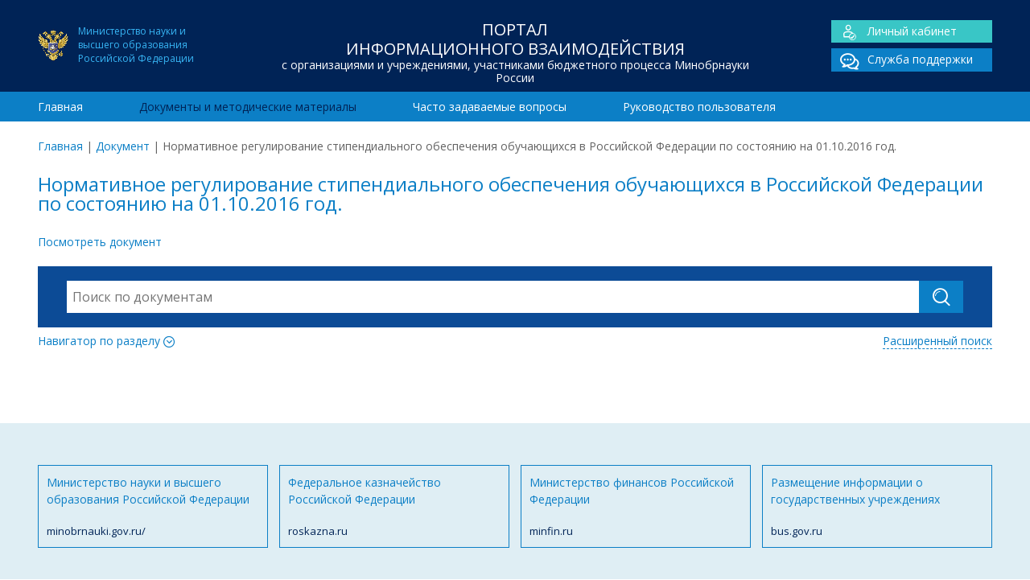

--- FILE ---
content_type: text/html; charset=UTF-8
request_url: https://www.cbias.ru/document/normativnoe-regulirovanie-stipendialnogo-obespecheniya-obuchayushhihsya-v-rossijskoj-federatsii-po-sostoyaniyu-na-01-10-16/
body_size: 5137
content:
<!doctype html>
<html lang="ru">
	<head>
    
		<meta charset="utf-8">		
		<meta http-equiv="X-UA-Compatible" content="IE=edge">
        
        <title>  Нормативное регулирование стипендиального обеспечения обучающихся в Российской Федерации  по состоянию на 01.10.2016 год. | ЦОИАС</title>
        <meta name="keywords" content="" >
		<meta name="description" content="">        
       
        <meta name="viewport" content="width=device-width, initial-scale=1, maximum-scale=1" /> 
        <meta name="HandheldFriendly" content="True"/>
    	<meta name="MobileOptimized" content="320">  
    	<meta http-equiv="cleartype" content="on"/> 	

		<!--[if lt IE 9]>
			<script src="http://html5shim.googlecode.com/svn/trunk/html5.js"></script>
    		<script src="http://css3-mediaqueries-js.googlecode.com/svn/trunk/css3-mediaqueries.js"></script>
		<![endif]-->
		
		<!-- Yandex.Metrika counter --> <script type="text/javascript" > (function(m,e,t,r,i,k,a){m[i]=m[i]||function(){(m[i].a=m[i].a||[]).push(arguments)}; m[i].l=1*new Date();k=e.createElement(t),a=e.getElementsByTagName(t)[0],k.async=1,k.src=r,a.parentNode.insertBefore(k,a)}) (window, document, "script", "https://mc.yandex.ru/metrika/tag.js", "ym"); ym(40117965, "init", { clickmap:true, trackLinks:true, accurateTrackBounce:true, webvisor:true }); </script> <noscript><div><img src="https://mc.yandex.ru/watch/40117965" style="position:absolute; left:-9999px;" alt="" /></div></noscript> <!-- /Yandex.Metrika counter -->
         
		<meta name='robots' content='max-image-preview:large' />
<link rel='dns-prefetch' href='//fonts.googleapis.com' />
<link rel='dns-prefetch' href='//s.w.org' />
<link rel='stylesheet' id='wp-block-library-css'  href='https://www.cbias.ru/wp-includes/css/dist/block-library/style.min.css' type='text/css' media='all' />
<link rel='stylesheet' id='googleFonts-css'  href='https://fonts.googleapis.com/css?family=Open+Sans%3A400%2C700&#038;subset=latin%2Ccyrillic' type='text/css' media='all' />
<link rel='stylesheet' id='normalize-css'  href='https://www.cbias.ru/wp-content/themes/cbias/library/css/normalize.css' type='text/css' media='all' />
<link rel='stylesheet' id='font-css'  href='https://www.cbias.ru/wp-content/themes/cbias/library/fonts/icomoon/style.css' type='text/css' media='all' />
<link rel='stylesheet' id='stylesheet-css'  href='https://www.cbias.ru/wp-content/themes/cbias/library/css/style.css' type='text/css' media='all' />
<link rel='stylesheet' id='responsive-css'  href='https://www.cbias.ru/wp-content/themes/cbias/library/css/responsive.css' type='text/css' media='all' />
<link rel='stylesheet' id='sphinxStyleSheets-css'  href='https://www.cbias.ru/wp-content/plugins/wordpress-sphinx-plugin/templates/sphinxsearch.css' type='text/css' media='all' />
<script type='text/javascript' src='https://www.cbias.ru/wp-includes/js/jquery/jquery.min.js' id='jquery-core-js'></script>
<script type='text/javascript' src='https://www.cbias.ru/wp-includes/js/jquery/jquery-migrate.min.js' id='jquery-migrate-js'></script>
<link rel="canonical" href="https://www.cbias.ru/document/normativnoe-regulirovanie-stipendialnogo-obespecheniya-obuchayushhihsya-v-rossijskoj-federatsii-po-sostoyaniyu-na-01-10-16/" />
<link rel="icon" href="https://www.cbias.ru/wp-content/uploads/2021/09/ministry_education.png" sizes="32x32" />
<link rel="icon" href="https://www.cbias.ru/wp-content/uploads/2021/09/ministry_education.png" sizes="192x192" />
<link rel="apple-touch-icon" href="https://www.cbias.ru/wp-content/uploads/2021/09/ministry_education.png" />
<meta name="msapplication-TileImage" content="https://www.cbias.ru/wp-content/uploads/2021/09/ministry_education.png" />

	</head>

<body>
<div id="wrap">	

<header class="header">
	<div class="top_header">
    	<div class="container">
            <div class="span-lg-3">
            	<div class="ministry_education fs-12">Министерство науки и<BR>высшего образования<BR>Российской Федерации</div>
            </div>            
            <div class="span-lg-6">
            	<div class="h1">Портал<br> информационного взаимодействия<span>с организациями и учреждениями, участниками бюджетного процесса Минобрнауки России</span></div>            </div>
            <div class="span-lg-3">
            	<div class="main_links cf">
				<div class="lk"><a href="/sso_app"><span class="icon-user"></span>Личный кабинет</a></div>
    			<div><a href="/sso_app/support.spf"><span class="icon-chat_double"></span>Служба поддержки</a></div>
			</div>            </div>
    	</div>
    </div>    
    <div class="bottom_header">
   		<div class="container">
			<nav class="span-lg-12"><ul id="menu-main-menu" class="top-nav "><li><a href="https://www.cbias.ru/">Главная</a></li>
<li class="current-menu-item"><a href="https://www.cbias.ru/documents/">Документы и методические материалы</a></li>
<li><a href="https://www.cbias.ru/faq/">Часто задаваемые вопросы</a></li>
<li><a href="https://www.cbias.ru/rukovodstvo-polzovatelya/">Руководство пользователя</a></li>
</ul></nav>		</div>				
    </div>	
</header>

<div class="container">
	<div class="breadcrumbs span-lg-12 add-top"><span><a href="https://www.cbias.ru/">Главная</a></span> <span class="sep">|</span> <span><a href="https://www.cbias.ru/document/">Документ</a></span> <span class="sep">|</span> <span class="current">Нормативное регулирование стипендиального обеспечения обучающихся в Российской Федерации  по состоянию на 01.10.2016 год.</span></div></div>
<main class="container entry-content">
	<section class="span-lg-12">
    	<h1>Нормативное регулирование стипендиального обеспечения обучающихся в Российской Федерации  по состоянию на 01.10.2016 год.</h1><p><a href="https://www.cbias.ru/wp-content/uploads/2016/11/Normativnoe-regulirovanie-stipendialnogo-obespecheniya-obuchayushhihsya-v-Rossijskoj-Federatsii-1-oktyabrya-2016-1-1.docx">Посмотреть документ</a></p>
<div class="add-top"><div class="block-search">

    <form role="search" method="get" id="searchform" action="https://www.cbias.ru/" class="cf">   
    	<div class="search-action">
        	<input type="search" id="s" name="s" value="" placeholder="Поиск по документам" autocomplete="off"/>
        	<div id="search-form-result"></div>
        </div> 
        <input type="text" name="nonce" value="e9d658b40f" class="hidden" disabled>
        <input type="hidden" name="type" value="document"/>
        <button type="submit" class="btn"><span class="icon-search"></span></button>
     </form>
     
     <div class="cf">     
		<div class="toggle_btn collapsed" data-toggle="collapse" data-target="#section-navigator" aria-expanded="false" aria-controls="section-navigator">Навигатор по разделу <span class="icon-more"></span></div>
		<a href="https://www.cbias.ru/documents-search/" class="advance-search">Расширенный поиск</a>
	</div>
    
	<div class="collapse" id="section-navigator">    
		<ul>	<li class="cat-item cat-item-13"><a href="https://www.cbias.ru/documents/gosudarstvennoe-zadanie-i-otchet/">01. Государственное задание и отчет о его выполнении</a>
</li>
	<li class="cat-item cat-item-357"><a href="https://www.cbias.ru/documents/02-fo-gz-subsidii-na-its-i-publichnye-obyazatelstva/">02. ФО ГЗ, субсидии на ИЦ и публичные обязательства</a>
</li>
	<li class="cat-item cat-item-358"><a href="https://www.cbias.ru/documents/03-byudzhetirovanie-i-planirovanie-fhd-tekushhee-finansirovanie-ord/">03. Бюджетирование и планирование ФХД, текущее финансирование, ОРД</a>
</li>
	<li class="cat-item cat-item-16"><a href="https://www.cbias.ru/documents/platnye-obrazovatelnye-uslugi/">04. Платные образовательные услуги</a>
</li>
	<li class="cat-item cat-item-294"><a href="https://www.cbias.ru/documents/prochie-dokumenty/">05. Прочие документы</a>
</li>
	<li class="cat-item cat-item-295"><a href="https://www.cbias.ru/documents/arhiv/">06. Архив нормативно-методических документов 2021 года и старше</a>
<ul class='children'>
	<li class="cat-item cat-item-15"><a href="https://www.cbias.ru/documents/povyshenie-kvalifikatsii-sotrudnikov/">06.01 Повышение квалификации сотрудников образовательных организаций. Семинары-совещания</a>
</li>
	<li class="cat-item cat-item-195"><a href="https://www.cbias.ru/documents/sbor-zayavok-na-priobretenie-osnovnyh-sredstv-v-2017-godu/">06.02 Сбор заявок на приобретение основных средств в 2017 и 2018 годах</a>
</li>
	<li class="cat-item cat-item-345"><a href="https://www.cbias.ru/documents/06-03-byudzhetirovanie-i-planirovanie-fhd-formirovanie-pfhd/">06.03 Бюджетирование и планирование ФХД, формирование ПФХД</a>
</li>
	<li class="cat-item cat-item-346"><a href="https://www.cbias.ru/documents/06-04-perechen-gosudarstvennyh-uslug-gosudarstvennoe-zadanie-i-otchet-o-ego-vypolnenii/" title="cbias_icon_6">06.04 Перечень государственных услуг, государственное задание и отчет о его выполнении</a>
</li>
	<li class="cat-item cat-item-347"><a href="https://www.cbias.ru/documents/06-05-monitoring-chislennosti-i-oplaty-truda-rabotnikov-uchrezhdenij/">06.05 Мониторинг численности и оплаты труда работников учреждений</a>
</li>
	<li class="cat-item cat-item-348"><a href="https://www.cbias.ru/documents/06-06-normativnye-zatraty/">06.06 Нормативные затраты</a>
</li>
	<li class="cat-item cat-item-350"><a href="https://www.cbias.ru/documents/06-08-otchety-o-rezultatah-deyatelnosti/">06.07 Отчеты о результатах деятельности</a>
</li>
	<li class="cat-item cat-item-351"><a href="https://www.cbias.ru/documents/06-09-platnye-obrazovatelnye-uslugi/">06.08 Платные образовательные услуги</a>
</li>
	<li class="cat-item cat-item-352"><a href="https://www.cbias.ru/documents/06-10-publichnye-obyazatelstva/">06.09 Публичные обязательства</a>
</li>
	<li class="cat-item cat-item-353"><a href="https://www.cbias.ru/documents/06-11-raschet-subsidii-na-vypolnenie-gosudarstvennogo-zadaniya/">06.10 Расчет субсидии на выполнение государственного задания</a>
</li>
	<li class="cat-item cat-item-354"><a href="https://www.cbias.ru/documents/06-12-rejting-kachestva-finansovogo-menedzhmenta/">06.11 Рейтинг качества финансового менеджмента</a>
</li>
	<li class="cat-item cat-item-355"><a href="https://www.cbias.ru/documents/06-13-stipendialnyj-fond/">06.12 Стипендиальный фонд</a>
</li>
	<li class="cat-item cat-item-283"><a href="https://www.cbias.ru/documents/formirovanie-fo-gz-na-nir/">06.13 Формирование финансового обеспечения государственного задания на НИР и отчетов о его выполнении</a>
</li>
	<li class="cat-item cat-item-356"><a href="https://www.cbias.ru/documents/06-15-prochie-dokumenty/">06.14 Прочие документы</a>
</li>
	<li class="cat-item cat-item-296"><a href="https://www.cbias.ru/documents/spravochnye-materialy-i-informatsiya-predstavlennaya-na-publichnyh-meropriyatiyah-minobrnauki-rossii/">06.15 Справочные материалы и информация, представленная на публичных мероприятиях Минобрнауки России</a>
</li>
</ul>
</li>
</ul>	</div> 
    
 </div>
</div>    </section>
</main>

<div id="root_footer"></div></div>

<footer class="footer">
	<div class="top_footer">
    	<div class="container">        	
			<div class="span-lg-3 row"><a href="http://minobrnauki.gov.ru/">Министерство науки и высшего образования Российской Федерации <span>minobrnauki.gov.ru/</span></a></div><div class="span-lg-3 row"><a href="http://roskazna.ru">Федеральное казначейство Российской Федерации <span>roskazna.ru</span></a></div><div class="span-lg-3 row"><a href="http://minfin.ru">Министерство финансов Российской Федерации <span>minfin.ru</span></a></div><div class="span-lg-3 row"><a href="http://bus.gov.ru">Размещение информации о государственных учреждениях <span>bus.gov.ru</span></a></div><div class="cf"></div>    	   </div>
    </div>
	<div class="bottom_footer">
        <div class="container">
            <div class="span-lg-5">
                <div class="h1">Портал<br> информационного взаимодействия<span>с организациями и учреждениями, участниками бюджетного процесса Минобрнауки России</span></div>                <div class="ministry_education fs-12">Официальный ресурс Министерства науки и<BR>высшего образования Российской Федерации</div>
            </div>
            
            <div class="span-lg-3">
                <div class="footer-links"><ul id="menu-main-menu-1" class="footer-nav"><li><a href="https://www.cbias.ru/">Главная</a></li>
<li class="current-menu-item"><a href="https://www.cbias.ru/documents/">Документы и методические материалы</a></li>
<li><a href="https://www.cbias.ru/faq/">Часто задаваемые вопросы</a></li>
<li><a href="https://www.cbias.ru/rukovodstvo-polzovatelya/">Руководство пользователя</a></li>
</ul></div>                <hr/>
                Разработка и сопровождение –<br> Центр отраслевых информационно-аналитических систем Национального исследовательского университета "МЭИ"
		
            </div>
            <div class="span-lg-4">
            	<div class="main_links cf">
				<div class="lk"><a href="/sso_app"><span class="icon-user"></span>Личный кабинет</a></div>
    			<div><a href="/sso_app/support.spf"><span class="icon-chat_double"></span>Служба поддержки</a></div>
			</div>      
                <div style="text-align:right; margin-top:-30px; ">
                    <BR/>
                             Многоканальные телефоны<BR/>службы поддержки:
                    <BR/>
                    (495) 225-14-43
                    <BR/>
                    (495) 225-14-47		
                </div>          		
            </div>
        </div>
    </div>
</footer>

<script type='text/javascript' src='https://www.cbias.ru/wp-content/themes/cbias/library/js/collapse.min.js' id='collapse-js'></script>
<script type='text/javascript' src='https://www.cbias.ru/wp-content/themes/cbias/library/js/loadmore.js' id='loadmore-js'></script>
<script type='text/javascript' src='https://www.cbias.ru/wp-content/themes/cbias/library/js/jquery.typewatch.js' id='typewatch-js'></script>
<script type='text/javascript' src='https://www.cbias.ru/wp-content/themes/cbias/library/js/search.js' id='search-js'></script>



</body>
</html> 
